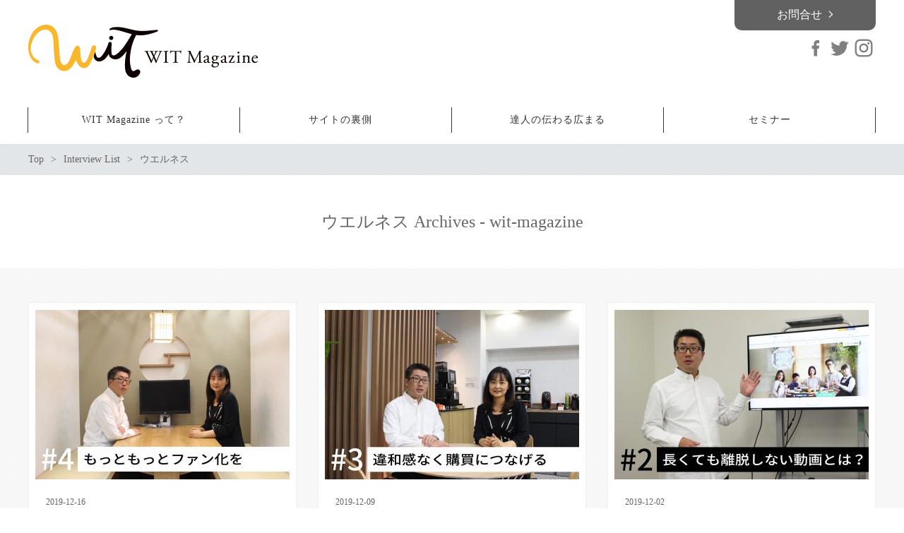

--- FILE ---
content_type: text/html; charset=UTF-8
request_url: https://wit-magazine.com/tag/%E3%82%A6%E3%82%A8%E3%83%AB%E3%83%8D%E3%82%B9/
body_size: 19674
content:
  


<!DOCTYPE html>
<html lang="ja" prefix="og: http://ogp.me/ns# fb: http://ogp.me/ns/fb# article: http://ogp.me/ns/article#">
<head>

	<meta http-equiv="X-UA-Compatible" content="IE=edge,chrome=1">
<meta charset="UTF-8">
<meta name="viewport" content="width=device-width">
<title>ウエルネス Archives - wit-magazinewit-magazine</title>
<!--[if lt IE 9]>
<script src="https://wit-magazine.com/wp-content/themes/new-standard-2/js/html5shiv.js"></script>
<![endif]-->

		
	<!-- Global site tag (gtag.js) - Google Analytics -->
<script async src="https://www.googletagmanager.com/gtag/js?id=UA-148328771-1"></script>
<script>
    window.dataLayer = window.dataLayer || [];
    function gtag() {
        dataLayer.push(arguments);
    }
    gtag('js', new Date());

    gtag('config', 'UA-148328771-1', { 'anonymize_ip': false } );
</script>
<meta name='robots' content='max-image-preview:large' />

<!-- This site is optimized with the Yoast SEO plugin v12.1 - https://yoast.com/wordpress/plugins/seo/ -->
<link rel="canonical" href="https://wit-magazine.com/tag/%e3%82%a6%e3%82%a8%e3%83%ab%e3%83%8d%e3%82%b9/" />
<meta property="og:locale" content="ja_JP" />
<meta property="og:type" content="object" />
<meta property="og:title" content="ウエルネス Archives - wit-magazine" />
<meta property="og:url" content="https://wit-magazine.com/tag/%e3%82%a6%e3%82%a8%e3%83%ab%e3%83%8d%e3%82%b9/" />
<meta property="og:site_name" content="wit-magazine" />
<meta property="fb:app_id" content="295063233856382" />
<meta name="twitter:card" content="summary_large_image" />
<meta name="twitter:title" content="ウエルネス Archives - wit-magazine" />
<script type='application/ld+json' class='yoast-schema-graph yoast-schema-graph--main'>{"@context":"https://schema.org","@graph":[{"@type":"WebSite","@id":"https://wit-magazine.com/#website","url":"https://wit-magazine.com/","name":"wit-magazine","potentialAction":{"@type":"SearchAction","target":"https://wit-magazine.com/?s={search_term_string}","query-input":"required name=search_term_string"}},{"@type":"CollectionPage","@id":"https://wit-magazine.com/tag/%e3%82%a6%e3%82%a8%e3%83%ab%e3%83%8d%e3%82%b9/#webpage","url":"https://wit-magazine.com/tag/%e3%82%a6%e3%82%a8%e3%83%ab%e3%83%8d%e3%82%b9/","inLanguage":"en-US","name":"\u30a6\u30a8\u30eb\u30cd\u30b9 Archives - wit-magazine","isPartOf":{"@id":"https://wit-magazine.com/#website"}}]}</script>
<!-- / Yoast SEO plugin. -->

<link rel='dns-prefetch' href='//fonts.googleapis.com' />
<link rel="alternate" type="application/rss+xml" title="wit-magazine &raquo; ウエルネス Tag Feed" href="https://wit-magazine.com/tag/%e3%82%a6%e3%82%a8%e3%83%ab%e3%83%8d%e3%82%b9/feed/" />
<script type="text/javascript">
/* <![CDATA[ */
window._wpemojiSettings = {"baseUrl":"https:\/\/s.w.org\/images\/core\/emoji\/15.0.3\/72x72\/","ext":".png","svgUrl":"https:\/\/s.w.org\/images\/core\/emoji\/15.0.3\/svg\/","svgExt":".svg","source":{"concatemoji":"https:\/\/wit-magazine.com\/wp-includes\/js\/wp-emoji-release.min.js?ver=6.5.7"}};
/*! This file is auto-generated */
!function(i,n){var o,s,e;function c(e){try{var t={supportTests:e,timestamp:(new Date).valueOf()};sessionStorage.setItem(o,JSON.stringify(t))}catch(e){}}function p(e,t,n){e.clearRect(0,0,e.canvas.width,e.canvas.height),e.fillText(t,0,0);var t=new Uint32Array(e.getImageData(0,0,e.canvas.width,e.canvas.height).data),r=(e.clearRect(0,0,e.canvas.width,e.canvas.height),e.fillText(n,0,0),new Uint32Array(e.getImageData(0,0,e.canvas.width,e.canvas.height).data));return t.every(function(e,t){return e===r[t]})}function u(e,t,n){switch(t){case"flag":return n(e,"\ud83c\udff3\ufe0f\u200d\u26a7\ufe0f","\ud83c\udff3\ufe0f\u200b\u26a7\ufe0f")?!1:!n(e,"\ud83c\uddfa\ud83c\uddf3","\ud83c\uddfa\u200b\ud83c\uddf3")&&!n(e,"\ud83c\udff4\udb40\udc67\udb40\udc62\udb40\udc65\udb40\udc6e\udb40\udc67\udb40\udc7f","\ud83c\udff4\u200b\udb40\udc67\u200b\udb40\udc62\u200b\udb40\udc65\u200b\udb40\udc6e\u200b\udb40\udc67\u200b\udb40\udc7f");case"emoji":return!n(e,"\ud83d\udc26\u200d\u2b1b","\ud83d\udc26\u200b\u2b1b")}return!1}function f(e,t,n){var r="undefined"!=typeof WorkerGlobalScope&&self instanceof WorkerGlobalScope?new OffscreenCanvas(300,150):i.createElement("canvas"),a=r.getContext("2d",{willReadFrequently:!0}),o=(a.textBaseline="top",a.font="600 32px Arial",{});return e.forEach(function(e){o[e]=t(a,e,n)}),o}function t(e){var t=i.createElement("script");t.src=e,t.defer=!0,i.head.appendChild(t)}"undefined"!=typeof Promise&&(o="wpEmojiSettingsSupports",s=["flag","emoji"],n.supports={everything:!0,everythingExceptFlag:!0},e=new Promise(function(e){i.addEventListener("DOMContentLoaded",e,{once:!0})}),new Promise(function(t){var n=function(){try{var e=JSON.parse(sessionStorage.getItem(o));if("object"==typeof e&&"number"==typeof e.timestamp&&(new Date).valueOf()<e.timestamp+604800&&"object"==typeof e.supportTests)return e.supportTests}catch(e){}return null}();if(!n){if("undefined"!=typeof Worker&&"undefined"!=typeof OffscreenCanvas&&"undefined"!=typeof URL&&URL.createObjectURL&&"undefined"!=typeof Blob)try{var e="postMessage("+f.toString()+"("+[JSON.stringify(s),u.toString(),p.toString()].join(",")+"));",r=new Blob([e],{type:"text/javascript"}),a=new Worker(URL.createObjectURL(r),{name:"wpTestEmojiSupports"});return void(a.onmessage=function(e){c(n=e.data),a.terminate(),t(n)})}catch(e){}c(n=f(s,u,p))}t(n)}).then(function(e){for(var t in e)n.supports[t]=e[t],n.supports.everything=n.supports.everything&&n.supports[t],"flag"!==t&&(n.supports.everythingExceptFlag=n.supports.everythingExceptFlag&&n.supports[t]);n.supports.everythingExceptFlag=n.supports.everythingExceptFlag&&!n.supports.flag,n.DOMReady=!1,n.readyCallback=function(){n.DOMReady=!0}}).then(function(){return e}).then(function(){var e;n.supports.everything||(n.readyCallback(),(e=n.source||{}).concatemoji?t(e.concatemoji):e.wpemoji&&e.twemoji&&(t(e.twemoji),t(e.wpemoji)))}))}((window,document),window._wpemojiSettings);
/* ]]> */
</script>
<style id='wp-emoji-styles-inline-css' type='text/css'>

	img.wp-smiley, img.emoji {
		display: inline !important;
		border: none !important;
		box-shadow: none !important;
		height: 1em !important;
		width: 1em !important;
		margin: 0 0.07em !important;
		vertical-align: -0.1em !important;
		background: none !important;
		padding: 0 !important;
	}
</style>
<link rel='stylesheet' id='wp-block-library-css' href='https://wit-magazine.com/wp-includes/css/dist/block-library/style.min.css?ver=6.5.7' type='text/css' media='all' />
<style id='classic-theme-styles-inline-css' type='text/css'>
/*! This file is auto-generated */
.wp-block-button__link{color:#fff;background-color:#32373c;border-radius:9999px;box-shadow:none;text-decoration:none;padding:calc(.667em + 2px) calc(1.333em + 2px);font-size:1.125em}.wp-block-file__button{background:#32373c;color:#fff;text-decoration:none}
</style>
<style id='global-styles-inline-css' type='text/css'>
body{--wp--preset--color--black: #000000;--wp--preset--color--cyan-bluish-gray: #abb8c3;--wp--preset--color--white: #ffffff;--wp--preset--color--pale-pink: #f78da7;--wp--preset--color--vivid-red: #cf2e2e;--wp--preset--color--luminous-vivid-orange: #ff6900;--wp--preset--color--luminous-vivid-amber: #fcb900;--wp--preset--color--light-green-cyan: #7bdcb5;--wp--preset--color--vivid-green-cyan: #00d084;--wp--preset--color--pale-cyan-blue: #8ed1fc;--wp--preset--color--vivid-cyan-blue: #0693e3;--wp--preset--color--vivid-purple: #9b51e0;--wp--preset--gradient--vivid-cyan-blue-to-vivid-purple: linear-gradient(135deg,rgba(6,147,227,1) 0%,rgb(155,81,224) 100%);--wp--preset--gradient--light-green-cyan-to-vivid-green-cyan: linear-gradient(135deg,rgb(122,220,180) 0%,rgb(0,208,130) 100%);--wp--preset--gradient--luminous-vivid-amber-to-luminous-vivid-orange: linear-gradient(135deg,rgba(252,185,0,1) 0%,rgba(255,105,0,1) 100%);--wp--preset--gradient--luminous-vivid-orange-to-vivid-red: linear-gradient(135deg,rgba(255,105,0,1) 0%,rgb(207,46,46) 100%);--wp--preset--gradient--very-light-gray-to-cyan-bluish-gray: linear-gradient(135deg,rgb(238,238,238) 0%,rgb(169,184,195) 100%);--wp--preset--gradient--cool-to-warm-spectrum: linear-gradient(135deg,rgb(74,234,220) 0%,rgb(151,120,209) 20%,rgb(207,42,186) 40%,rgb(238,44,130) 60%,rgb(251,105,98) 80%,rgb(254,248,76) 100%);--wp--preset--gradient--blush-light-purple: linear-gradient(135deg,rgb(255,206,236) 0%,rgb(152,150,240) 100%);--wp--preset--gradient--blush-bordeaux: linear-gradient(135deg,rgb(254,205,165) 0%,rgb(254,45,45) 50%,rgb(107,0,62) 100%);--wp--preset--gradient--luminous-dusk: linear-gradient(135deg,rgb(255,203,112) 0%,rgb(199,81,192) 50%,rgb(65,88,208) 100%);--wp--preset--gradient--pale-ocean: linear-gradient(135deg,rgb(255,245,203) 0%,rgb(182,227,212) 50%,rgb(51,167,181) 100%);--wp--preset--gradient--electric-grass: linear-gradient(135deg,rgb(202,248,128) 0%,rgb(113,206,126) 100%);--wp--preset--gradient--midnight: linear-gradient(135deg,rgb(2,3,129) 0%,rgb(40,116,252) 100%);--wp--preset--font-size--small: 13px;--wp--preset--font-size--medium: 20px;--wp--preset--font-size--large: 36px;--wp--preset--font-size--x-large: 42px;--wp--preset--spacing--20: 0.44rem;--wp--preset--spacing--30: 0.67rem;--wp--preset--spacing--40: 1rem;--wp--preset--spacing--50: 1.5rem;--wp--preset--spacing--60: 2.25rem;--wp--preset--spacing--70: 3.38rem;--wp--preset--spacing--80: 5.06rem;--wp--preset--shadow--natural: 6px 6px 9px rgba(0, 0, 0, 0.2);--wp--preset--shadow--deep: 12px 12px 50px rgba(0, 0, 0, 0.4);--wp--preset--shadow--sharp: 6px 6px 0px rgba(0, 0, 0, 0.2);--wp--preset--shadow--outlined: 6px 6px 0px -3px rgba(255, 255, 255, 1), 6px 6px rgba(0, 0, 0, 1);--wp--preset--shadow--crisp: 6px 6px 0px rgba(0, 0, 0, 1);}:where(.is-layout-flex){gap: 0.5em;}:where(.is-layout-grid){gap: 0.5em;}body .is-layout-flex{display: flex;}body .is-layout-flex{flex-wrap: wrap;align-items: center;}body .is-layout-flex > *{margin: 0;}body .is-layout-grid{display: grid;}body .is-layout-grid > *{margin: 0;}:where(.wp-block-columns.is-layout-flex){gap: 2em;}:where(.wp-block-columns.is-layout-grid){gap: 2em;}:where(.wp-block-post-template.is-layout-flex){gap: 1.25em;}:where(.wp-block-post-template.is-layout-grid){gap: 1.25em;}.has-black-color{color: var(--wp--preset--color--black) !important;}.has-cyan-bluish-gray-color{color: var(--wp--preset--color--cyan-bluish-gray) !important;}.has-white-color{color: var(--wp--preset--color--white) !important;}.has-pale-pink-color{color: var(--wp--preset--color--pale-pink) !important;}.has-vivid-red-color{color: var(--wp--preset--color--vivid-red) !important;}.has-luminous-vivid-orange-color{color: var(--wp--preset--color--luminous-vivid-orange) !important;}.has-luminous-vivid-amber-color{color: var(--wp--preset--color--luminous-vivid-amber) !important;}.has-light-green-cyan-color{color: var(--wp--preset--color--light-green-cyan) !important;}.has-vivid-green-cyan-color{color: var(--wp--preset--color--vivid-green-cyan) !important;}.has-pale-cyan-blue-color{color: var(--wp--preset--color--pale-cyan-blue) !important;}.has-vivid-cyan-blue-color{color: var(--wp--preset--color--vivid-cyan-blue) !important;}.has-vivid-purple-color{color: var(--wp--preset--color--vivid-purple) !important;}.has-black-background-color{background-color: var(--wp--preset--color--black) !important;}.has-cyan-bluish-gray-background-color{background-color: var(--wp--preset--color--cyan-bluish-gray) !important;}.has-white-background-color{background-color: var(--wp--preset--color--white) !important;}.has-pale-pink-background-color{background-color: var(--wp--preset--color--pale-pink) !important;}.has-vivid-red-background-color{background-color: var(--wp--preset--color--vivid-red) !important;}.has-luminous-vivid-orange-background-color{background-color: var(--wp--preset--color--luminous-vivid-orange) !important;}.has-luminous-vivid-amber-background-color{background-color: var(--wp--preset--color--luminous-vivid-amber) !important;}.has-light-green-cyan-background-color{background-color: var(--wp--preset--color--light-green-cyan) !important;}.has-vivid-green-cyan-background-color{background-color: var(--wp--preset--color--vivid-green-cyan) !important;}.has-pale-cyan-blue-background-color{background-color: var(--wp--preset--color--pale-cyan-blue) !important;}.has-vivid-cyan-blue-background-color{background-color: var(--wp--preset--color--vivid-cyan-blue) !important;}.has-vivid-purple-background-color{background-color: var(--wp--preset--color--vivid-purple) !important;}.has-black-border-color{border-color: var(--wp--preset--color--black) !important;}.has-cyan-bluish-gray-border-color{border-color: var(--wp--preset--color--cyan-bluish-gray) !important;}.has-white-border-color{border-color: var(--wp--preset--color--white) !important;}.has-pale-pink-border-color{border-color: var(--wp--preset--color--pale-pink) !important;}.has-vivid-red-border-color{border-color: var(--wp--preset--color--vivid-red) !important;}.has-luminous-vivid-orange-border-color{border-color: var(--wp--preset--color--luminous-vivid-orange) !important;}.has-luminous-vivid-amber-border-color{border-color: var(--wp--preset--color--luminous-vivid-amber) !important;}.has-light-green-cyan-border-color{border-color: var(--wp--preset--color--light-green-cyan) !important;}.has-vivid-green-cyan-border-color{border-color: var(--wp--preset--color--vivid-green-cyan) !important;}.has-pale-cyan-blue-border-color{border-color: var(--wp--preset--color--pale-cyan-blue) !important;}.has-vivid-cyan-blue-border-color{border-color: var(--wp--preset--color--vivid-cyan-blue) !important;}.has-vivid-purple-border-color{border-color: var(--wp--preset--color--vivid-purple) !important;}.has-vivid-cyan-blue-to-vivid-purple-gradient-background{background: var(--wp--preset--gradient--vivid-cyan-blue-to-vivid-purple) !important;}.has-light-green-cyan-to-vivid-green-cyan-gradient-background{background: var(--wp--preset--gradient--light-green-cyan-to-vivid-green-cyan) !important;}.has-luminous-vivid-amber-to-luminous-vivid-orange-gradient-background{background: var(--wp--preset--gradient--luminous-vivid-amber-to-luminous-vivid-orange) !important;}.has-luminous-vivid-orange-to-vivid-red-gradient-background{background: var(--wp--preset--gradient--luminous-vivid-orange-to-vivid-red) !important;}.has-very-light-gray-to-cyan-bluish-gray-gradient-background{background: var(--wp--preset--gradient--very-light-gray-to-cyan-bluish-gray) !important;}.has-cool-to-warm-spectrum-gradient-background{background: var(--wp--preset--gradient--cool-to-warm-spectrum) !important;}.has-blush-light-purple-gradient-background{background: var(--wp--preset--gradient--blush-light-purple) !important;}.has-blush-bordeaux-gradient-background{background: var(--wp--preset--gradient--blush-bordeaux) !important;}.has-luminous-dusk-gradient-background{background: var(--wp--preset--gradient--luminous-dusk) !important;}.has-pale-ocean-gradient-background{background: var(--wp--preset--gradient--pale-ocean) !important;}.has-electric-grass-gradient-background{background: var(--wp--preset--gradient--electric-grass) !important;}.has-midnight-gradient-background{background: var(--wp--preset--gradient--midnight) !important;}.has-small-font-size{font-size: var(--wp--preset--font-size--small) !important;}.has-medium-font-size{font-size: var(--wp--preset--font-size--medium) !important;}.has-large-font-size{font-size: var(--wp--preset--font-size--large) !important;}.has-x-large-font-size{font-size: var(--wp--preset--font-size--x-large) !important;}
.wp-block-navigation a:where(:not(.wp-element-button)){color: inherit;}
:where(.wp-block-post-template.is-layout-flex){gap: 1.25em;}:where(.wp-block-post-template.is-layout-grid){gap: 1.25em;}
:where(.wp-block-columns.is-layout-flex){gap: 2em;}:where(.wp-block-columns.is-layout-grid){gap: 2em;}
.wp-block-pullquote{font-size: 1.5em;line-height: 1.6;}
</style>
<link rel='stylesheet' id='contact-form-7-css' href='https://wit-magazine.com/wp-content/plugins/contact-form-7/includes/css/styles.css?ver=5.1.4' type='text/css' media='all' />
<link rel='stylesheet' id='google-fonts-css' href='https://fonts.googleapis.com/css?family=Lato%3A400%2C500%2C600%2C700&#038;ver=2.2.1' type='text/css' media='all' />
<link rel='stylesheet' id='wordpress-popular-posts-css-css' href='https://wit-magazine.com/wp-content/plugins/wordpress-popular-posts/public/css/wpp.css?ver=4.2.2' type='text/css' media='all' />
<link rel='stylesheet' id='pafe-before-after-image-comparison-slider-css' href='https://wit-magazine.com/wp-content/plugins/piotnet-addons-for-elementor/assets/css/minify/pafe-before-after-image-comparison-slider.min.css?ver=2.0.0' type='text/css' media='all' />
<link rel='stylesheet' id='ns-common-css' href='https://wit-magazine.com/wp-content/themes/new-standard-2/css/ns-common.css?ver=2.4.6' type='text/css' media='all' />
<link rel='stylesheet' id='blocks-theme-css' href='https://wit-magazine.com/wp-content/themes/new-standard-2/css/blocks-theme.css?ver=2.4.6' type='text/css' media='all' />
<link rel='stylesheet' id='bxslider-css' href='https://wit-magazine.com/wp-content/themes/new-standard-2/css/jquery.bxslider.css?ver=4.2.5f-1' type='text/css' media='all' />
<script type="text/javascript" src="https://wit-magazine.com/wp-includes/js/jquery/jquery.min.js?ver=3.7.1" id="jquery-core-js"></script>
<script type="text/javascript" src="https://wit-magazine.com/wp-includes/js/jquery/jquery-migrate.min.js?ver=3.4.1" id="jquery-migrate-js"></script>
<script type="text/javascript" id="wpp-js-js-extra">
/* <![CDATA[ */
var wpp_params = {"sampling_active":"0","sampling_rate":"100","ajax_url":"https:\/\/wit-magazine.com\/wp-json\/wordpress-popular-posts\/v1\/popular-posts\/","ID":"","token":"fe1d7083ab","debug":""};
/* ]]> */
</script>
<script type="text/javascript" src="https://wit-magazine.com/wp-content/plugins/wordpress-popular-posts/public/js/wpp-4.2.0.min.js?ver=4.2.2" id="wpp-js-js"></script>
<script type="text/javascript" id="ga_events_main_script-js-extra">
/* <![CDATA[ */
var ga_options = {"link_clicks_delay":"120","gtm":"0","anonymizeip":"0","advanced":"0","snippet_type":"gst","tracking_id":"UA-148328771-1","gtm_id":"","domain":"","scroll_elements":[],"click_elements":[{"name":"title_logo_sp","type":"id","category":"\u30ed\u30b4","action":"click","label":"\u30bf\u30a4\u30c8\u30eb\u30ed\u30b4SP","value":"","bounce":"true"},{"name":"title_logo_pc","type":"id","category":"\u30ed\u30b4","action":"click","label":"\u30bf\u30a4\u30c8\u30eb\u30ed\u30b4PC","value":"","bounce":"true"}]};
/* ]]> */
</script>
<script type="text/javascript" src="https://wit-magazine.com/wp-content/plugins/wp-google-analytics-events/js/main.js?ver=1.0" id="ga_events_main_script-js"></script>
<script type="text/javascript" src="https://wit-magazine.com/wp-content/plugins/piotnet-addons-for-elementor/assets/js/minify/pafe-image-carousel-multiple-custom-urls.min.js?ver=1.0.0" id="pafe-image-carousel-multiple-custom-urls-js"></script>
<script type="text/javascript" src="https://wit-magazine.com/wp-content/plugins/piotnet-addons-for-elementor/assets/js/minify/pafe-before-after-image-comparison-slider.min.js?ver=1.0.0" id="pafe-before-after-image-comparison-slider-scripts-js"></script>
<script type="text/javascript" src="https://wit-magazine.com/wp-content/themes/new-standard-2/js/jquery.bxslider.js?ver=4.2.14-fix-1" id="bxslider-js"></script>
<script type="text/javascript" src="https://wit-magazine.com/wp-content/themes/new-standard-2/js/ofi.min.js?ver=3.2.3" id="objectFitImages-js"></script>
<script type="text/javascript" src="https://wit-magazine.com/wp-content/themes/new-standard-2/js/theia-sticky-sidebar.js?ver=4.2.5" id="theia-sticky-sidebar-js"></script>
<script type="text/javascript" id="site-js-extra">
/* <![CDATA[ */
var NSTheme = {"bxslider":{"auto":true,"pause":2000,"touchEnabled":true}};
/* ]]> */
</script>
<script type="text/javascript" src="https://wit-magazine.com/wp-content/themes/new-standard-2/js/site.js?ver=2.4.6" id="site-js"></script>
<link rel="https://api.w.org/" href="https://wit-magazine.com/wp-json/" /><link rel="alternate" type="application/json" href="https://wit-magazine.com/wp-json/wp/v2/tags/59" /><link rel="EditURI" type="application/rsd+xml" title="RSD" href="https://wit-magazine.com/xmlrpc.php?rsd" />
<meta name="generator" content="WordPress 6.5.7" />
<style id="mystickymenu" type="text/css">#mysticky-nav { width:100%; position: static; }#mysticky-nav.wrapfixed { position:fixed; left: 0px; margin-top:0px;  z-index: 99990; -webkit-transition: 0.3s; -moz-transition: 0.3s; -o-transition: 0.3s; transition: 0.3s; -ms-filter:"progid:DXImageTransform.Microsoft.Alpha(Opacity=100)"; filter: alpha(opacity=100); opacity:1; background-color: #ffffff;}#mysticky-nav .myfixed { margin:0 auto; float:none; border:0px; background:none; max-width:100%; }</style><style>

	#header, .mainmenu-pc-short > .menu-item > ul {
	background-color: #ffffff;
}
	
.header-menu-color, .header-menu-color .sub-menu, .header-menu-color .children {
	background-color: #ffffff;
}

.header-menu-text-color {
	color: #333333;
}

.header-menu-text-color .mainmenu-pc-short a:hover, .header-menu-text-color .mainmenu-pc-short a:active {
	color: inherit;
	opacity: 0.8;
}

.header-menu-text-color .mainmenu-pc-short > .menu-item-has-children a:hover, .header-menu-text-color .mainmenu-pc-short > .menu-item-has-children a:active {
	opacity: 1;
}

.mainmenu-pc-full > li:first-child:before, .mainmenu-pc-full > li:after, .mainmenu-pc-full .sub-menu > li + li:before, .mainmenu-pc-full .children > li + li:before {
	background-color: #333333;
}

.mainmenu-sp > li, .mainmenu-pc-full .sub-menu, .mainmenu-pc-full .children, .mainmenu-sp .sub-menu, .mainmenu-sp .children {
	border-color: #333333;
}

#content {
	background-color: #f4f4f4;
}

.label-color {
	color: #ffffff;
	background-color: #d1ae6e;
}

.title-color, .comment-content h1, .comment-content h2, .comment-content h3 {
	color: #78cde2;
}

	.post-content h1, .post-content h2, .post-content h3 {
		padding-left: 14px;
		border-left-width: 2px;
		border-left-style: solid;
	}
	
	.post-content h1, .post-content h2 {
		border-left-color: #78cde2;
	}
	
	.post-content h3 {
		border-left-color: #999999;
	}

.button-color, .button-color:hover, .button-color:active,
.post-content .button-color, .post-content .button-color:hover, .post-content .button-color:active,
.text-white .button-color, .text-white .button-color:hover, .text-white .button-color:active,
.text-gray .button-color, .text-gray .button-color:hover, .text-gray .button-color:active {
	color: #ffffff;
	background-color: #616161;
}

.ns-button-color, .ns-button-color:hover, .ns-button-color:active,
.ns-button-color-large, .ns-button-color-large:hover, .ns-button-color-large:active,
.ns-button-color-medium, .ns-button-color-medium:hover, .ns-button-color-medium:active,
.ns-button-color-small, .ns-button-color-small:hover, .ns-button-color-small:active {
	background-color: #616161;
}

a.ns-button-color, a.ns-button-color:hover, a.ns-button-color:active,
a.ns-button-color-large, a.ns-button-color-large:hover, a.ns-button-color-large:active,
a.ns-button-color-medium, a.ns-button-color-medium:hover, a.ns-button-color-medium:active,
a.ns-button-color-small, a.ns-button-color-small:hover, a.ns-button-color-small:active {
	color: #ffffff;
}

#footer {
	background-color: #3b3b3b;
}

body, .footer-widgets .widget {
	color : #666666;
}

.post-content-main, .comment-content {
	font-size: 16px;
}

.post-content-main p, .post-content-main div, .post-content-main ul, .post-content-main dl, .post-content-main ol, .post-content-main blockquote, .post-content-main table, .post-content-main pre, .post-content-main figure, .comment-content p, .comment-content div, .comment-content ul, .comment-content dl, .comment-content ol, .comment-content blockquote, .comment-content table, .comment-content pre, .comment-content figure {
	margin-top: 24px;
	margin-bottom: 24px;
}

.post-content h1, .post-content h2, .post-content h3, .post-content h4, .post-content h5, .post-content h6, .comment-content h1, .comment-content h2, .comment-content h3, .comment-content h4, .comment-content h5, .comment-content h6 {
	margin-top: 48px;
	margin-bottom: 24px;
}


</style>
<meta property="og:title" content="ウエルネス Archives - wit-magazinewit-magazine">
<meta property="og:type" content="article">
<meta property="og:site_name"  content="wit-magazine">
<meta property="og:image" content="https://wit-magazine.com/wp-content/uploads/2019/09/MV.jpg">
<meta name="twitter:card" content="summary_large_image">
<meta name="twitter:site" content="@MagazineWit">
<link rel="icon" href="https://wit-magazine.com/wp-content/uploads/2019/11/favicon.ico" sizes="32x32" />
<link rel="icon" href="https://wit-magazine.com/wp-content/uploads/2019/11/favicon.ico" sizes="192x192" />
<link rel="apple-touch-icon" href="https://wit-magazine.com/wp-content/uploads/2019/11/favicon.ico" />
<meta name="msapplication-TileImage" content="https://wit-magazine.com/wp-content/uploads/2019/11/favicon.ico" />
		<style type="text/css" id="wp-custom-css">
			p,ul,li,h1,h2,h3,h4,h5,h6{
	font-family: Meiryo !important;
}
.slider_text{
	display: none;
}
 .top_txt{
		position: absolute;
    top: 44%;
    font-size: 36px;
    color: #fff;
    width: 100%;
    text-align: center;
	  letter-spacing: 2px;
} 
.firstview-overleft .header-branding .title{
  padding-top: 35px;
}
.header-branding .title{
	height: 60px;
}
.cat_txt{
	font-size: 16px;
	width: 980px;
    margin: 0 auto;
    text-align: center;
    padding-top: 24px;
}
.logo_txt{
	font-size: 20px;
	font-weight:bold;
  padding-left: 5px;
  letter-spacing: 0px;
}
.header-col-right{
	min-height:0;
}
.post-summary .item .detail{
	height: auto;
}
.button-color{
	border-radius:0 0 10px 10px;
}
.question_box .elementor-widget-container,.answer_box .elementor-widget-container{
	position: relative;
}
.question_box .elementor-widget-container:before{
	  position: absolute;
    content: '';
    border: 10px solid transparent;
    border-left: 20px solid #707070;
    top: 18px;
    right: -30px;
}
.question_box .elementor-widget-container:after{
	  position: absolute;
    content: '';
    border: 10px solid transparent;
    border-left: 20px solid #fff;
    top: 18px;
    right: -29px;
} 
.answer_box .elementor-widget-container:before{
	  position: absolute;
    content: '';
    border: 10px solid transparent;
    border-right: 20px solid #707070;
    top: 15px;
    left: -30px;
}
.answer_box .elementor-widget-container:after{
	  position: absolute;
    content: '';
    border: 10px solid transparent;
    border-right: 20px solid #fff;
    top: 15px;
    left: -29px;
} 
.post-content div:first-child {
    margin-top: 6px;
}
#mysticky-nav.wrapfixed{
	transition: none;
    opacity: 1;
    background: #fff !important;
    box-shadow: 1px 1px 1px #bbbbbb;
}
#wrap .front_intro{
	margin: 24px 0 20px 0;
}
#wrap .front_intro .intro_txt{
	 width: 1230px;
   margin: 0 auto;
   background-color: #ffffff;
	border: 1px solid #ecf0f1;
	border-radius: 8px;
	padding: 50px 0 50px 60px;
} 
#wrap .front_intro .intro_txt p{
	margin: 30px;
}
.elementor-widget-text-editor p .question{
	color:#852208;
	font-weight: normal;
}
.elementor-widget-text-editor p .answer{
	color: #E88503;
	font-weight: normal;
}
#comments, .sns.sns-footer, .single-pagenav, .single-buttonrow, .single-related{
	display: none;
}
.label-color{
	 background-color: #FF9913 !important;
}
.single-article .header .title{
	font-weight:bold;
}
.tip-list .date{
	background-color: #ffffff;
}
.single-article .eyecatch{
	margin-bottom: 0;
}
#header .goto-content-link{
	position: fixed;
	z-index: 999;
	left: 50%;
	margin-left: -600px;
	height:0;
}
.post_detail{
	line-height: 1;
}
.tip.tip-link.label-color{
	display:none;
}
.tip-list .tag .tip {
    background-color: #FF9913;
}
.tip-link {
	color: #ffffff;
}
.message{
	font-size: 14px;
}
.inquiry_star{
	 color: #ff9913;
}
.single-article .eyecatch{
	display: none;
} 
.elementor-widget-wrap .elementor-element-efab400 .elementor-widget-container .elementor-image img{
		padding-top: 7px !important;
	}
.elementor-widget-wrap .elementor-element-9f78646 .elementor-widget-container .elementor-image img{
		margin-top: -50px;
	}
.elementor-widget-wrap .elementor-element-867abf4 .elementor-widget-container .elementor-image img{
		margin-top: -50px;
	}
.elementor-widget-wrap .elementor-element-24db622  .elementor-widget-container .elementor-image img{
		margin-top: -50px;
	}
.elementor-widget-wrap .elementor-element-d9c35dd .elementor-widget-container .elementor-image img{
		margin-top: -50px;
	}
.elementor-widget-wrap .elementor-element-ac5b36c .elementor-widget-container .elementor-image img{
		margin-top: -50px;
	}
	.message02{
		margin-top: -8px !important;
	}
.message03{
	margin-top: -11px !important;
}
.profile_list{
		padding-top: 22px;
	}
/* category2 */
.category2{
	margin-top: -40px;
}
.category02{
	margin-top: -10px;
}
.spread_ttl{
	font-size: 20px;
  font-weight: bold;
  color: #852208;
}
.spread_ttl02{
	font-size: 15px;
  font-weight: bold;
  color: #852208;
}
.caption .ttl{
	font-size: 16px !important;
	font-weight: bold;
	top: 40px;
}
.news-flash{
	font-size: 12px;
	font-weight: bold;
  color: #852208;
	margin-left: 160px;
}
 .current p{
	  height: 21px;
    overflow: hidden;
}
.rpwe-title{
	height: 21px;
  overflow: hidden;
}
.wpp-list .wpp-post-title span{
	font-size: 11px;
	font-weight: bold;
  color: #852208;
	height: 21px;
  overflow: hidden;
} 
.rpwe-ul .rpwe-li span{
	font-size: 11px;
	font-weight: bold;
  color: #852208;
}
.profile_border{
	  border-style: solid;
    border-width: 0px 1px 0px 0px;
    border-color: #b56f05;
    border-radius: 0px 1px 0px 0px;
}
#media_image-2{
 		background: none;
    border: none;
    padding: 0;
}
#media_image-2:hover{
	opacity: 0.7;
}

#media_image-4{
 		background: none;
    border: none;
    padding: 0;
}
#media_image-4:hover{
	opacity: 0.7;
}

#media_image-6{
 		background: none;
    border: none;
    padding: 0;
}
#media_image-6:hover{
	opacity: 0.7;
}

.add_banner{
	text-align: center; 
	margin: 0;
	padding: 10px 0 20px 0;
}

.add_banner img{
	width: 400px;
}

.add_section{
	margin-bottom: 30px !important;
}

.add_section_edit{
	margin-bottom: 30px !important;
}

.elementor-section-wrap .elementor-element-a7ff1b4,
.elementor-section-wrap .elementor-element-6575c9f{
	display: none !important;
}

.txt_link{
	text-align:center;
}

@media screen and (max-width: 1239px) and (min-width: 569px){
	#header .goto-content-link{
	margin-left: -470px;
}
}
@media (min-width: 768px){
	.elementor-105 .elementor-element.elementor-element-ff21068
	{
    width: 77%;
}
	.elementor-105 .elementor-element.elementor-element-726d6db {
	width: 77%;
}
	.elementor-105 .elementor-element.elementor-element-7131125{
		width: 77%;
	}
 .post-summary .items {
	 display: flex;
   -webkit-flex-wrap: wrap;
       -ms-flex-wrap: wrap;
           flex-wrap: wrap;
}   
.hover-post-summary-rich .post-summary .item{
	background-color: #ffffff;
  height: 100%;
  max-height: 565px;
}
	.add_section{
	width:640px;
	height:160px !important;
	margin: 0 auto;
}
	.add_section_edit{
	width:640px;
	height:160px !important;
	margin: 0 auto;
}
	
	.p_txt{
	font-size:18px;
	color:#000000;
	margin-left: 42px;
	margin-bottom: 0 !important;
	margin-top:-18px !important;
}
.link_txt{
	font-size:18px;
	color:#000000;
	margin-top:0 !important;
	margin-left: 317px !important;
}
.insert_img{
	margin-top: -41px !important;
	margin-right: 40px !important;
	width:200px;
}
	.post-summary .pagination{
		margin-top:90px;
	} 
}
@media screen and (max-width: 568px){
	#wrap .front_intro .intro_txt{
	 width: 100%;
		padding:0;
}
	.cat_txt{
		width: 100%;
		font-size: 14px;
		text-align: center;
		padding: 24px 18px 0 18px;
	}
	.cat_txt br{
		display: none;
	}
	.header-branding .title-sp{
		padding-left:15px;
		padding-top: 20px;
		height: 70px !important;
	}
	.logo_txt{
		font-size: 12px;
    font-weight: bold;
    padding-left: 15px;
    padding-bottom: 6px;
	}
	.header-sp-button{
		margin-top: 12px;
	}
	.excerpt{
		max-height: 78px;
	}
	#content{
		margin-top: 27px;
	}
	#menu-menu-2{
		margin-top: 28px;
	}
	#sidebar{
		display: none;
	}
	.elementor-text-editor p br{
		display: block;
	}
	.top_txt{
		font-size: 20px;
		letter-spacing: 2px;
	}
	.add_left{
		width:70%;
		margin:0 !important;
	}
	.add_right{
		width:30%;
		margin:0 !important;
	}
	.link_txt{
		margin: -12px 0 0 0 !important;
    text-align: right;
	}
	.p_txt{
		margin: 0 !important;
		padding-left:10px !important;
		padding-top: 8px !important;
	}
	.insert_img{
		margin: 0 !important;
		padding-bottom: 20px !important;
	}
}
@media (max-width: 767px){
.elementor-reverse-mobile.profile02 >.elementor-container>.elementor-row>:nth-child(2)  {
    margin:0;
}
	.elementor-section.profile01 >.elementor-container>.elementor-row>:nth-child(1) , .elementor-section.profile01 >.elementor-container>.elementor-row>:nth-child(2) {
    margin:0;
}
.elementor-section.profile_list .elementor-container .elementor-row > div:first-child {
    margin:0 auto;

}
	.elementor-section.profile_list .elementor-container .elementor-row > div:last-child {
    margin:0 auto;

}
.post-content .elementor-section.profile_list div:first-child {
    margin-top: 0;
}
	.elementor-539 .elementor-element.elementor-element-88432f7 > .elementor-widget-container
	{
		border-style: none;
	}

	.profile_border{
		border-style: none;
}
.elementor-text-editor .message br{
		display: block;
	}
	.message03{
		margin-bottom: 30px !important;
		padding: 0 10px;
	}
.elementor-widget-wrap .elementor-element-efab400 .elementor-widget-container .elementor-image img{
		padding-top: 3px !important;
	}
	.elementor-widget-wrap .elementor-element-9f78646 .elementor-widget-container .elementor-image img{
		margin-top: -9px;
	}
	.elementor-widget-wrap .elementor-element-3eb7be8 .elementor-widget-container .elementor-image img{
		margin-top: -9px;
	}
	.elementor-widget-wrap .elementor-element-867abf4 .elementor-widget-container .elementor-image img{
		margin-top: -9px;
	}
	.elementor-widget-wrap .elementor-element-d9c35dd .elementor-widget-container .elementor-image img{
		margin-top: -9px;
	}
	.elementor-widget-wrap .elementor-element-24db622 .elementor-widget-container .elementor-image img{
		margin-top: -9px;
	}
	.post_detail{
	line-height: 2;
	}
	.question_box .elementor-widget-container:after{
		display: none;
	}
		.question_box .elementor-widget-container:before{
		display: none;
	}
/* category2 */
.category2{
	margin-top: -70px;
}
	.guest img{
		margin-top: -20px;
	}
	.interview_sp .elementor-container .elementor-row > div:first-child{
		width: 30%;
	}
	.interview_sp .elementor-container .elementor-row > div:last-child{
		width: 70%;
	}
.answer_box .elementor-widget-container:before {
    position: absolute;
    content: '';
    border: 9px solid transparent;
    border-right: 16px solid #707070;
    top: 15px;
    left: -26px;
}
.answer_box .elementor-widget-container:after {
    position: absolute;
    content: '';
    border: 9px solid transparent;
    border-right: 16px solid #fff;
    top: 15px;
    left: -24px;
}
	.news-flash{
	padding-top: 27px;
	margin-left: 0;
}
.caption .ttl{
	font-size: 11px !important;
	font-weight: bold;
	text-align:center;
	top: 12px;
}	
}
.post-content .elementor-section.profile_list div:first-child {
    margin-top: 0;
}

		</style>
			<!-- Global site tag (gtag.js) - Google Analytics -->
		<script async src="https://www.googletagmanager.com/gtag/js?id=UA-148328771-1"></script>
		<script>
			  window.dataLayer = window.dataLayer || [];
			  function gtag(){dataLayer.push(arguments);}
			  gtag('js', new Date());
			  gtag('config', 'UA-148328771-1');
		</script>
	<style>
		#header .goto-content-link{
			position: fixed;
			z-index: 999;
			left: 50%;
		}
	</style>

	<script src="https://ajax.googleapis.com/ajax/libs/jquery/3.4.1/jquery.min.js"></script>

</head>

<body class="archive tag tag-59 hover-front-custom-rich hover-post-summary-rich elementor-default">
	<div id="fb-root"></div>
<script>(function(d, s, id) {
  var js, fjs = d.getElementsByTagName(s)[0];
  if (d.getElementById(id)) return;
  js = d.createElement(s); js.id = id;
  js.src = "//connect.facebook.net/en_US/sdk.js#xfbml=1&version=v2.4";
  fjs.parentNode.insertBefore(js, fjs);
}(document, 'script', 'facebook-jssdk'));</script>
	
	<div id="wrap">
					<div id="firstview" class="firstview-overleft">
								
								
				<header id="header" class="text-gray">
					<div class="container goto-content-link">
						<div class="header-col-right" style="height: 32px;">
															
<div class="header-banner-item header-banner-reservation">
	<a href="https://wit-magazine.com/contact/"  class="button button-color button-dark">お問合せ</a>
</div><!-- .header-banner-reservation -->													</div>
					</div>
					<div class="container">
													<!-- サイトロゴ -->
							<div class="header-branding">
	<h1 class="title">
		<a href="https://wit-magazine.com" id="title_logo_pc"><img width="325" height="75" src="https://wit-magazine.com/wp-content/uploads/2019/11/witmagazine_logo.png" class="attachment-post-single-eyecatch size-post-single-eyecatch" alt="" decoding="async" srcset="https://wit-magazine.com/wp-content/uploads/2019/11/witmagazine_logo.png 325w, https://wit-magazine.com/wp-content/uploads/2019/11/witmagazine_logo-300x69.png 300w" sizes="(max-width: 325px) 100vw, 325px" /></a>
	</h1>
	<div class="title-sp">
		<a href="https://wit-magazine.com" id="title_logo_sp"><img width="325" height="75" src="https://wit-magazine.com/wp-content/uploads/2019/11/witmagazine_logo.png" class="attachment-post-single-eyecatch size-post-single-eyecatch" alt="" decoding="async" srcset="https://wit-magazine.com/wp-content/uploads/2019/11/witmagazine_logo.png 325w, https://wit-magazine.com/wp-content/uploads/2019/11/witmagazine_logo-300x69.png 300w" sizes="(max-width: 325px) 100vw, 325px" /></a>
	</div>
	<!-- <p class="logo_txt">～伝わる・広まるの秘密を紐解く～</p>  -->
</div><!-- .header-branding -->
													
						<!-- ヘッダーバナー -->
													<div class="header-col-left">
															</div><!-- .header-banner-left -->
							
							<div class="header-col-right">
																	<div class="header-banner-item header-banner-sns header-banner-sns-gray">
	<ul>
					<li><a href="https://www.facebook.com/SpiceworksLtd/" target="_blank" class="facebook">Facebook</a></li>
				
					<li><a href="https://twitter.com/MagazineWit" target="_blank" class="twitter">Twitter</a></li>
				
					<li><a href="https://www.instagram.com/spiceworks_jp/" target="blank" class="instagram">Instagram</a></li>
				
	</ul>
</div><!-- .header-banner-sns -->
															</div><!-- .header-banner-right -->
												
												
												
						<!-- ヘッダースマートフォンメニュー -->
						<div class="header-sp-button header-sp-button-normal">
	</div>
					</div><!-- .container -->
				</header><!-- #header -->
				
									<!-- メインメニュー PC (Full) -->
					<nav id="header-menu" class="header-menu-color header-menu-text-color text-gray">
	<ul id="menu-menu-1" class="mainmenu mainmenu-pc mainmenu-pc-full"><li id="menu-item-1010" class="menu-item menu-item-type-post_type menu-item-object-page menu-item-cols-4 menu-item-1010"><a href="https://wit-magazine.com/witmagazine/"><span>WIT Magazine って？</span></a></li>
<li id="menu-item-503" class="menu-item menu-item-type-taxonomy menu-item-object-category menu-item-cols-4 menu-item-503"><a href="https://wit-magazine.com/category/back_side/"><span>サイトの裏側　</span></a></li>
<li id="menu-item-519" class="menu-item menu-item-type-taxonomy menu-item-object-category menu-item-cols-4 menu-item-519"><a href="https://wit-magazine.com/category/spread-through-the-master/"><span>達人の伝わる広まる</span></a></li>
<li id="menu-item-523" class="menu-item menu-item-type-taxonomy menu-item-object-category menu-item-cols-4 menu-item-523"><a href="https://wit-magazine.com/category/seminar/"><span>セミナー</span></a></li>
</ul></nav><!-- #header-menu -->
								
				<!-- メインメニュー SP -->
				<div id="header-menu-sp" class="header-menu-color text-gray">
	<!-- メニュー -->
	<ul id="menu-menu-2" class="mainmenu mainmenu-sp header-menu-text-color"><li class="menu-item menu-item-type-post_type menu-item-object-page menu-item-1010"><a href="https://wit-magazine.com/witmagazine/"><span>WIT Magazine って？</span></a></li>
<li class="menu-item menu-item-type-taxonomy menu-item-object-category menu-item-503"><a href="https://wit-magazine.com/category/back_side/"><span>サイトの裏側　</span></a></li>
<li class="menu-item menu-item-type-taxonomy menu-item-object-category menu-item-519"><a href="https://wit-magazine.com/category/spread-through-the-master/"><span>達人の伝わる広まる</span></a></li>
<li class="menu-item menu-item-type-taxonomy menu-item-object-category menu-item-523"><a href="https://wit-magazine.com/category/seminar/"><span>セミナー</span></a></li>
</ul>	
	<!-- ヘッダーバナー -->
	<div class="header-banner">
					
<div class="header-banner-item header-banner-reservation">
	<a href="https://wit-magazine.com/contact/"  class="button button-color button-dark">お問合せ</a>
</div><!-- .header-banner-reservation -->				
				
					<div class="header-banner-item header-banner-sns header-banner-sns-gray">
	<ul>
					<li><a href="https://www.facebook.com/SpiceworksLtd/" target="_blank" class="facebook">Facebook</a></li>
				
					<li><a href="https://twitter.com/MagazineWit" target="_blank" class="twitter">Twitter</a></li>
				
					<li><a href="https://www.instagram.com/spiceworks_jp/" target="blank" class="instagram">Instagram</a></li>
				
	</ul>
</div><!-- .header-banner-sns -->
				
			</div><!-- .header-banner -->
</div><!-- #header-menu -->
				
				
			</div>
				
		<div id="content" class="content-bg-image-white">
			
							<!-- パンくずリスト -->
				<div id="breadcrumb">
		<ul itemscope itemtype="http://schema.org/BreadcrumbList">
									<li itemprop="itemListElement" itemscope itemtype="http://schema.org/ListItem">
					<a itemprop="item" href="https://wit-magazine.com"><span itemprop="name">Top</span></a>
				</li>
												<li itemprop="itemListElement" itemscope itemtype="http://schema.org/ListItem">
					<a itemprop="item" href="https://wit-magazine.com/archive/"><span itemprop="name">Interview List</span></a>
				</li>
												<li itemprop="itemListElement" itemscope itemtype="http://schema.org/ListItem">
					<span itemprop="name">ウエルネス</span>
				</li>
						</ul>
</div><!-- #breadcrumb -->
			

	<div class="archive-posts post-summary" >
					<header class="header ">
				<h2 class="title">
					ウエルネス Archives - wit-magazine									</h2>
			</header>
		
		
		<div class="items">
			<ul>
									<li class="item item-post">
	<a href="https://wit-magazine.com/back_side/nestle-04/">
				<div class="eyecatch" style="background-image: url(https://wit-magazine.com/wp-content/uploads/2019/12/04-1-360x240.jpg);">
		</div>
		
		<div class="detail">
			<p class="date"><span>2019-12-16</span></p>
			
			<div class="text">
				<!-- top interview list ttl -->
				<h1 class="spread_ttl02"> ファンを育む“習慣化”の極意 </h1>
				<!-- end of top interview list ttl -->
				<!--  -->
				
				<h3 class="title">第4回　いまよりさらに習慣として訪れてもらい、購買へとつなぐ</h3>
				
				<div class="excerpt">
					<p>ネスレ独自の「ネスカフェ アンバサダー」や「ネスレ ウェルネスアンバサダー」という施策を広めるため、ネスレのオウンドメディア「ネスレアミューズ」には、興味や理解を深める工夫がなされている。ネスレ日本 マーケティング＆コミュニケーションズ本部デジタルマーケティング部 部長の出牛誠さんに、「ネスカフェ アンバサダー」の仕組みや「ネスレアミューズ」とのかかわりを伺った。 デジタルからオフラインへ自然と広めていく 栃尾：ネスレさんでは「ネスカフェ アンバサダー」という様々な企業が参考にしているサービスを展開されています。「ネスレアミューズ」は、どのように関与しているのでしょうか。 出牛：「ネスカフェ アンバサダー」や「ネスレ ウェルネス アンバサダー」についても、「ネスレアミューズ」上でコンテンツや様々な施策を通じて、会員の方にも認知や理解を促進していただけるように活用しています。コンテンツの中で紹介させていただいたり、バナーとして紹介して自然に目に入るようにしていますね。 栃尾：「ネスレアミューズ」から自然に誘導し、その先ではオフラインで製品の認知を広げていくという、スムーズな流れになっているのですね。 顧客の段階に応じたコンテンツを配信していく 栃尾：最後に、今後の展開やビジョンを教えていただけますか 出牛：様々なコンテンツが並行して進んでいる中で、よりビジネスへの貢献が必要だと考えています。一方で、最終的なゴールとしては、企業の存在意義として掲げている「生活の質を高め、さらに健康な未来づくりに貢献します」を目指しています。「ネスレアミューズ」のコミュニケーション活動を通じて人々のクオリティオブライフの向上に貢献していきたい。ですので、会員の方を中心に来訪してくださっている方のさらなるファン化を継続していきたいですね。関係性を深めていく事で、継続した貢献につながれば嬉しく思います。 栃尾：なるほど。ということは、今来てくれている方へのアプローチが大切だということですか。 出牛： そうですね。まずは、今来ていただいている方としっかりとコミュニケーションしていく必要があります。リーチ、エンゲージメント、ファン……とお客様の熱量を高めていく。ウェルネスに貢献する企業として人々に選び続けていただくため、無理な押しつけではなく、定期的、主体的に来ていただけるような魅力を高めていきたい。お客様を「認知」「関心」「会員登録」「継続・習慣化」「製品購入」「ロイヤルカスタマー化」の段階でとらえており、開始当初は「関心」や「会員登録」の部分が大きかった。現在は「習慣化」のところを厚くしていくための施策を強化していきます。「ファン度」を高めていくという方針はスタート時から変わっていませんが、狙う部分が変わっていきます。これまでのラーニングを活かし、さらにファンを醸成し、購買につなげていただきたいと考えています。 オウンドメディアの役割としてはスタート時からの軸は変わらないものの、顧客の段階に対して綿密に戦略を立ててコンテンツを配信している。既に関係性のある現在のファンを大切にしているその姿勢が、ファンの情熱をさらに強く深くしているのだろう。 Facebook-f Twitter 出牛誠ネスレ日本株式会社マーケティング＆コミュニケーションズ本部デジタルマーケティング部 部長1999年入社。営業、マーケティング、営業企画、ネスレ通販等の担当を経て、2012年より、オウンドメディア『ネスレアミューズ』を担当。『ネスレシアター』の立ち上げをはじめ、コンテンツ開発・デジタル施策を手がけている。 栃尾江美ストーリーと描写で想いを届ける「ストーリーエディター」。ライターとして雑誌やWeb、書籍、広告等で執筆。数年前より並行してポッドキャスターも</p>
				</div>
			</div>
			
			<div class="info tip-list">
				<ul class="category">
					<!-- 							<li class="tip label-color">サイトの裏側　</li>
						 -->

												<li class="tip label-color">アンバサダー</li>
													<li class="tip label-color">ウエルネス</li>
													<li class="tip label-color">オウンドメディア</li>
													<li class="tip label-color">コンテンツマーケティング</li>
													<li class="tip label-color">ネスレ</li>
													<li class="tip label-color">ファン化</li>
													<li class="tip label-color">動画</li>
													<li class="tip label-color">習慣化</li>
										</ul>
			</div>
		</div>
	</a>
</li><!-- .item -->
									<li class="item item-post">
	<a href="https://wit-magazine.com/back_side/nestle-03/">
				<div class="eyecatch" style="background-image: url(https://wit-magazine.com/wp-content/uploads/2019/12/03-360x240.jpg);">
		</div>
		
		<div class="detail">
			<p class="date"><span>2019-12-09</span></p>
			
			<div class="text">
				<!-- top interview list ttl -->
				<h1 class="spread_ttl02"> ファンを育む“習慣化”の極意 </h1>
				<!-- end of top interview list ttl -->
				<!--  -->
				
				<h3 class="title">第3回　メディアから購買までをスムーズにつなぐ秘訣</h3>
				
				<div class="excerpt">
					<p>サイト内に動画コンテンツやクイズ、ブランド紹介、ECなどを統合させているハイブリッド発想の「ネスレアミューズ」。回遊させる工夫をあちこちに仕込み、購入へ促すモチベーションリンクへの配慮に注力している。その工夫を、ネスレ日本 マーケティング＆コミュニケーションズ本部デジタルマーケティング部 部長の出牛誠さんに教えてもらった。 見ていないコンテンツのお勧めや、懸賞に応募できるコインの工夫 栃尾：ファン化を大事にしているとのことですが、購買につなげるためにどのような工夫をしていますか？ 出牛：まずは、回遊していただく工夫をいたるところに施しています。例えば、以前説明したとおり、ページ下部に出している行動履歴捕捉型の情報ポップアップ。訪れた方のコンテンツ閲覧行動から最適な情報をお勧めさせていただく設計にしています。嗜好性の近いであろう別のコンテンツをお勧めし、回遊性を高めていただくことにも配慮しています。また、訪問していただくことで貯まっていくネスレコインも工夫のひとつ。ログイン状態で「ネスレアミューズ」上で様々な行動をしていただくと獲得でき、貯まるとプレゼントキャンペーン応募などにご使用いただけます。サイトに来ていただくだけで貯まっていくので、ひとつのモチベーションになってもらいたいなと。ゲームをしたりクイズに答えたり、動画コンテンツを視聴しても貯められます。コインの獲得を通じてコンテンツを消費していただくことより、ネスレやネスレ製品の情報を新たに知っていただく狙いもあります。 動画を見終わったら「今見た商品はこれです」というバナーを 栃尾：そこから購買につなげるためのポイントは、どのようなところですか。 出牛：自然に回遊していただく仕組みにしており、ブランドサイトやECサイトなど、他のものを見てもらうのが自然な流れになっているので、違和感なく購買行動につながる回遊に努めています。「ネスレアミューズ」を立ち上げた当時は、ECサイトとのハイブリッドにしている例は珍しかったようです。 栃尾：動画と連動している工夫などはありますか？ 出牛：見ていただいた方に自然とクリックしてもらえるように「今回のゲストが飲んでいるのはこれで作りました！」「作品で紹介した商品はこちら」といったバナーを配置させていただいています。あるいは、視聴いただく前に「ショートフィルムを見るときにいかがですか」というように。動画の視聴を邪魔しないように見ている最中ではなく、サイト行動の区切りで遷移してもらえるようにしています。 顧客が自然に「見たい」「クリックしたい」と思わせるような「引き」をいたるところにちりばめて、活発にアクションしてもらうようにしている。その細かく繊細な工夫が、リピーターを増やしているのだろう。最終回である次回は、「ネスカフェ アンバサダー」という仕組みと「ネスレアミューズ」の関係性、これからの展開について伺う。 Facebook-f Twitter 出牛誠ネスレ日本株式会社マーケティング＆コミュニケーションズ本部デジタルマーケティング部 部長1999年入社。営業、マーケティング、営業企画、ネスレ通販等の担当を経て、2012年より、オウンドメディア『ネスレアミューズ』を担当。『ネスレシアター』の立ち上げをはじめ、コンテンツ開発・デジタル施策を手がけている。 栃尾江美ストーリーと描写で想いを届ける「ストーリーエディター」。ライターとして雑誌やWeb、書籍、広告等で執筆。数年前より並行してポッドキャスターも</p>
				</div>
			</div>
			
			<div class="info tip-list">
				<ul class="category">
					<!-- 							<li class="tip label-color">サイトの裏側　</li>
						 -->

												<li class="tip label-color">アンバサダー</li>
													<li class="tip label-color">ウエルネス</li>
													<li class="tip label-color">オウンドメディア</li>
													<li class="tip label-color">コンテンツマーケティング</li>
													<li class="tip label-color">ネスレ</li>
													<li class="tip label-color">ファン化</li>
													<li class="tip label-color">動画</li>
													<li class="tip label-color">習慣化</li>
										</ul>
			</div>
		</div>
	</a>
</li><!-- .item -->
									<li class="item item-post">
	<a href="https://wit-magazine.com/back_side/nestle-02/">
				<div class="eyecatch" style="background-image: url(https://wit-magazine.com/wp-content/uploads/2019/12/02-360x240.jpg);">
		</div>
		
		<div class="detail">
			<p class="date"><span>2019-12-02</span></p>
			
			<div class="text">
				<!-- top interview list ttl -->
				<h1 class="spread_ttl02"> ファンを育む“習慣化”の極意 </h1>
				<!-- end of top interview list ttl -->
				<!--  -->
				
				<h3 class="title">第2回　動画によるコミュニケーションを成功させる秘訣は</h3>
				
				<div class="excerpt">
					<p>動画コンテンツを上手に使いこなす「ネスレアミューズ」は、ネスレのオウンドメディアだ。どうしても制作費がかさみがちな動画コンテンツによる優位性はどんなところにあるのか。ネスレ日本 マーケティング＆コミュニケーションズ本部デジタルマーケティング部 部長の出牛誠さんに聞いた。 自ら取りに行った情報は記憶に残りやすい 栃尾：「ネスレアミューズ」はオウンドメディアの中でも、動画コンテンツの割合が多いようですが、それはなぜですか？ 出牛：コンテンツは動画でなければいけないわけではありません。ただ、現代は受け取る情報の量があまりにも多く、瞬時に情報を選別することが難しい。そうして流れていく情報はなかなか覚えられないが、自分から取りに行った情報は記憶に残りやすいことがわかっています。文字や写真、音声、動画など、さまざまな伝達方法がありますが、動画はその中でもコミュニケーション方法として多くの情報を伝えやすいと考えています。動画と動画以外では、伝えられる情報量には圧倒的な差がありますね。また、制作するごとに様々な知見がたまってきているので、PDCAを回しながらチーム内でナレッジを共有していくことに努めています。 栃尾：最後まで見続けてもらうのは難しいのでしょうか。 出牛：動画の中身や目的によりますね。告知的なものであれば、離脱する間もなくワンメッセージで伝える場合もあります。逆に、ストーリーがよければ長くても見ていただけます。例えば、「上田家の食卓」というドラマ仕立てのショートフィルムコンテンツは、最後まで見ていただけるように制作しています。このコンテンツで知っていただきたいのは「ネスレ ウェルネス アンバサダー」の認知やサービス内容。そのために動画のストーリーの中で、その特長を伝える必要がありました。とはいえ、冒頭から情報が多すぎると自分ごと化がしづらく離脱しやすい。まずは伏線となるストーリーを楽しんでいただき、最後に「ネスレ ウェルネス アンバサダー」に関するサービス情報を訴求させていただくようにしました。これまでの知見を活かして、最後まで見ていただける完全視聴率も高くすることができたのです。 事業と連動する「ショートフィルム系」、習慣化する「トーク番組系」 栃尾：他にはどんな種類の動画があるのですか？ 出牛：大きく分けて「トーク番組系」と「ショートフィルム系」があります。「上田家の食卓」はショートフィルム系ですね。トーク番組系には、「宝塚★スタート―ク」や「中山秀征のカフェする！？」があります。 栃尾：それぞれ、どのような特徴と狙いがあるのでしょうか？ 出牛：ショートフィルム系は「ネスレシアター」と冠して展開しています。例えば、「上田家の食卓」のようなオリジナル作品は、1年に1作品か2作品ぐらいのペースで公開していて、ブランディング活動やサービスの立ち上げと連動したりもしています。過去に公開していた作品では、店舗のオープンと同じタイミングで、その実店舗でロケを行い、物語の中に登場させたことも。いわゆるロケーションプレイスメントという手法ですね。コンテンツ単体としてではなく事業との相乗効果も視野に入れていますし、しっかり伝えたいことを、ストーリーを通して柔らかく伝えていくことを目的としています。実際にプレイスメントが上手くいったケースとして、視聴者から「見終わった後に思わずキットカットを買いに行っちゃいました！」というコメントをいただいた時は嬉しかったですね。 栃尾：なるほど。では、もう一方のトーク番組系はどうですか？ 出牛：トーク番組系は、1年を通じてサイト来訪していただくことが目的のコンテンツになります。毎週同じ曜日に更新することで、習慣化していただくようにしています。例えば、「宝塚★スタートーク」は、宝塚のファンの方に人気のあるコンテンツで、いわゆる「宝塚愛」が強い方が多いこともあって、リピート率が非常に高い。ライブ配信ではないのですが、公開される日時になると、パソコンの前で待機しておられるぐらい楽しみにしていただいている方もいるようです。動画の中で視聴の邪魔にならないよう、なるべく違和感を覚えさせない自然な形で商品を登場させることにこだわっています。自然と商品に興味を持っていただけることが理想です。トークの最中にさりげなくプレイスメントはしつつも、実は認識してもらうために最初にしっかりと紹介させていただいています。このコンテンツは、Twitterからの新規流入が多いのも特徴です。「＃タレント名」で検索されて入ってこられたり、動画を視聴されたタレントさんのファンの方がSNSで拡散してくれたりします。 評価する指針を複数設け、通年で予算を捉える 栃尾：タレントさんを使った動画の場合、制作コストが大きくなるかと思いますが、予算をどのように考えていますか？ 出牛：単純ですが、まとめて収録するといった工夫はしています。ただ、制作費などのコストを見るときに「このコンテンツによって売上がどう変わったか」という見方はせず、全体で見て判断するようにしています。また、さまざまな施策を組み合わせているので、単純に測れない部分もありますね。 栃尾：施策を組み合わせるとは、具体的にどのようなものでしょうか？ 出牛：例えば、「上田家の食卓」は、ショートショートフィルムフェスティバル＆アジアのセレモニーで発表する機会をいただけたため、映画関連メディアやビジネス誌に取り上げてもらえたので、非常にPR効果が高かったと言えますね。他にも、ショートショートフィルムフェスティバルからコンテンツを提供いただいている「世界を巡るショートフィルム劇場」というコンテンツがあります。そのキャンペーン企画として、ネスレ会員の方に人気投票に参加していただき、グランプリになった作品の監督に、ネスレが制作費のサポートをしてオリジナル作品を制作してもらうという立体的な立て付けにしたこともありました。基本的な考え方として、動画コンテンツはワンソース・マルチユースをするように心掛けています。例えば、動画内の生コマーシャル部分だけを切り出して再編集し、SNS投稿用の動画として使うなど。ひとつの企画を様々な使い方をすることで利用価値を高め、全体でとらえるとコストを抑えるように努めています。 栃尾：評価対象はコンテンツによってまちまちですか？ 出牛：実施前に、評価対象とするKPIは決めています。ただ、できるだけ複数の評価指標を持つようにしています。正しいKPIを設定することが大切で、Webだからといって数値だけで見てしまうと、間違いが起きやすい。PR効果や拡散効果なども評価の対象としていますし、どれだけ接触頻度があったのかも見ていますね。直接購入に繋がることももちろん大切ですが、まずは「ファン化」というキーワードでとらえ、様々なコミュニケーションの蓄積の集大成が、結果的に売上につながるように設計をするという考え方です。 コストが高くなりがちな動画コンテンツだが、その成果を短期的に求めないことが効果を最大化する秘訣。さまざまな波及効果をできるだけ計測して、リピート率の高いコンテンツを配信し続けていく。次回は、ファン化から購買行動までをいかにスムーズにつなげていくのか秘訣を伺う。 Facebook-f Twitter 出牛誠ネスレ日本株式会社マーケティング＆コミュニケーションズ本部デジタルマーケティング部 部長1999年入社。営業、マーケティング、営業企画、ネスレ通販等の担当を経て、2012年より、オウンドメディア『ネスレアミューズ』を担当。『ネスレシアター』の立ち上げをはじめ、コンテンツ開発・デジタル施策を手がけている。 栃尾江美ストーリーと描写で想いを届ける「ストーリーエディター」。ライターとして雑誌やWeb、書籍、広告等で執筆。数年前より並行してポッドキャスターも</p>
				</div>
			</div>
			
			<div class="info tip-list">
				<ul class="category">
					<!-- 							<li class="tip label-color">サイトの裏側　</li>
						 -->

												<li class="tip label-color">アンバサダー</li>
													<li class="tip label-color">ウエルネス</li>
													<li class="tip label-color">オウンドメディア</li>
													<li class="tip label-color">コンテンツマーケティング</li>
													<li class="tip label-color">ネスレ</li>
													<li class="tip label-color">ファン化</li>
													<li class="tip label-color">動画</li>
													<li class="tip label-color">習慣化</li>
										</ul>
			</div>
		</div>
	</a>
</li><!-- .item -->
									<li class="item item-post">
	<a href="https://wit-magazine.com/back_side/nestle-01/">
				<div class="eyecatch" style="background-image: url(https://wit-magazine.com/wp-content/uploads/2019/11/01-360x240.jpg);">
		</div>
		
		<div class="detail">
			<p class="date"><span>2019-11-25</span></p>
			
			<div class="text">
				<!-- top interview list ttl -->
				<h1 class="spread_ttl02"> ファンを育む“習慣化”の極意 </h1>
				<!-- end of top interview list ttl -->
				<!--  -->
				
				<h3 class="title">第1回 ファン度を高めるためのオウンドメディア</h3>
				
				<div class="excerpt">
					<p>10年ほど前から、オウンドメディアの「ネスレアミューズ」を展開しているネスレ。コンテンツの数で勝負するのではなく、高いクオリティの動画などを戦略的に配信している。第1回目は「ネスレアミューズ」の概要について、ネスレ日本 マーケティング＆コミュニケーションズ本部デジタルマーケティング部 部長の出牛誠さんに伺った。 発展し続ける「ネスレアミューズ」 栃尾：ネスレさんは、「ネスレアミューズ」というオウンドメディアを展開されていますが、いつごろからスタートし、現在はどれくらいの規模になっているのでしょうか？ 出牛：2010年の秋に公開したので、現在は10年弱ですね。オウンドメディアのプラットフォームとして展開しています。規模としては、ネスレ会員が現在600万人以上。セッション数は年間約8000万です。毎年増加していますが、決して数だけを追っているわけではありません。会員の方とどのように継続的なコミュニケーションを取らせていただくのかという質の方に重点を置いています。ユーザーとのコンタクトポイントは必ずしも「ネスレアミューズ」を経由してコンテンツを見るばかりでなく、YouTubeのオフィシャルチャンネルから視聴している方もいらっしゃいます。複数のブランドを跨いで、いろいろなコンテンツの“中心”となっているハブだと考えています。弊社は「ネスカフェ」をはじめ、「キットカット」、調味料、ペット用フードなどのブランドを展開しているので、統合してシナジーでつなぐような機能が必要なのです。 時代の変化と共にWebになり、スマホファーストへ 栃尾：「ネスレアミューズ」が誕生した背景を教えていただけますか？ 出牛：もともと、「Together Nestle」というオフラインでの会員コミュニケーションを行っておりました。時代に即して、生活の情報の接点をデジタルに移行しようというのが誕生の背景です。エンターテインメント的に、バラエティやゲーム要素を入れ、何度も訪れたくなるサイトを目指し、「楽しんでもらいたい」という想いから「アミューズ」という名前を冠しました。 栃尾：途中、メディアとして変化したタイミングなどはありましたか？ 出牛：2013～2014年ごろから、モバイル（スマホ）ファーストへの意識が高まりました。コミュニケーションの主体がスマホになり、WebサイトだけでなくYouTubeやSNS、アプリなど、プラットフォームが多様化した。それに対応して、「ネスレアミューズ」もドラスティックな拡充をする必要がありました。時代の変化に伴い、ユーザー体験を重要視するようになりました。また訪れたくなったり、習慣化したりするような施策を入れて、継続的にコミュニケーションを取っていくことを大切にしています。 ファン度を高めるのが「ネスレアミューズ」の役割 栃尾：ネスレさん社内における「ネスレアミューズ」の役割はどのようなものですか？ 出牛：弊社の様々な製品に対して、より深い情報をお伝えしてさらにファン度を高めていただきたい。データを見ると、「ネスレアミューズ」を頻繁に訪れていただける方ほど、製品の購入が高いことが明確にわかります。したがって、訪れ続けていただくことで、自然と購入の回数が上がる。実際、訪問頻度が止まると購入も下がる傾向があります。これは通販に限った話ではなく、店頭などでご購入いただく場合にも、「ネスレアミューズ」を訪れることと相関があることがわかっています。 栃尾：何度も訪れてもらうようにする工夫にはどのようなものがありますか？ 出牛：もう一度来ていただけるようにする施策や、新しい情報に触れていただくようにする施策として、様々な手法をいくつも組み合わせています。定期的な更新に加えて、例えば、あるコンテンツを最近見られていない方には、画面の隅にPUSH型のポップアップをレコメンド情報として出しています。最も重視しているポイントはサイトへの来訪を「習慣化」していただくことです。そのために、「新しく知ってもらう」や「思い出してもらう」機会にはこだわっていますね。また、わからないことがあったタイミングを逃さないために、Watsonを採用したお問い合わせチャットも用意しており、ストレスなくその場で問題を解決していただけるように努めています。マーケティングでよく言われる、お客様の行動に応じたコミュニケーションを取っていく「Right Message to Right Person at Right Time」の実践を大切にしていますね。 栃尾：新規の方に来ていただけるような施策は取っていますか？ 出牛：数多くのブランドを展開させていただいているので、最初に関心をもっていただくきっかけは様々だと思います。施策に応じて一度きり1商品のみの接点になるのではなく、その接点をきっかけに相乗効果で、ネスレに関心を持っていただくことを目指しています。例えば、「ネスカフェ」をきっかけに訪れてくださった方に、「キットカット」やペットフードの情報も見てもらうような導線を作るといったことで、単体で行っていては起きないシナジーがそこに生まれてくるのです。 定量的に数を追うのではなく、定性的に「ファン度」を高めていくことがゴール。何度も訪れてくれるロイヤリティの高いファンを醸成し、リピートしてもらうことを大切にして、発展させてきた。第2回は、文字や写真より動画を主要なコンテンツとして成功させてきた秘訣を伺う。 Facebook-f Twitter 出牛誠ネスレ日本株式会社マーケティング＆コミュニケーションズ本部デジタルマーケティング部 部長1999年入社。営業、マーケティング、営業企画、ネスレ通販等の担当を経て、2012年より、オウンドメディア『ネスレアミューズ』を担当。『ネスレシアター』の立ち上げをはじめ、コンテンツ開発・デジタル施策を手がけている。 栃尾江美ストーリーと描写で想いを届ける「ストーリーエディター」。ライターとして雑誌やWeb、書籍、広告等で執筆。数年前より並行してポッドキャスターも</p>
				</div>
			</div>
			
			<div class="info tip-list">
				<ul class="category">
					<!-- 							<li class="tip label-color">サイトの裏側　</li>
						 -->

												<li class="tip label-color">アンバサダー</li>
													<li class="tip label-color">ウエルネス</li>
													<li class="tip label-color">オウンドメディア</li>
													<li class="tip label-color">コンテンツマーケティング</li>
													<li class="tip label-color">ネスレ</li>
													<li class="tip label-color">ファン化</li>
													<li class="tip label-color">動画</li>
													<li class="tip label-color">習慣化</li>
										</ul>
			</div>
		</div>
	</a>
</li><!-- .item -->
							</ul>
		</div>
		
			</div><!-- .home-posts -->


		</div><!-- #content -->
		
					<footer id="footer" class="text-white">
				<!-- ページアップボタン -->
				<div class="footer-pageup">
					<a href="#" class="button-color button-dark">Back to top</a>
				</div>
				
				<!-- フッターウィジェット -->
								
				<!-- フッターコンテンツ -->
									<div class="footer-content post-content post-content-main">
						<p style="text-align: center">Spiceworks Tokyo, Japan.</p>
					</div>
								
				<!-- クレジット -->
				<div class="footer-credit">
					copyright@spiceworks.co.jp, all rights reserved.				</div>
				
			</footer><!-- #footer -->
				
	</div><!-- #wrap -->

<script type="text/javascript" id="contact-form-7-js-extra">
/* <![CDATA[ */
var wpcf7 = {"apiSettings":{"root":"https:\/\/wit-magazine.com\/wp-json\/contact-form-7\/v1","namespace":"contact-form-7\/v1"}};
/* ]]> */
</script>
<script type="text/javascript" src="https://wit-magazine.com/wp-content/plugins/contact-form-7/includes/js/scripts.js?ver=5.1.4" id="contact-form-7-js"></script>
<script type="text/javascript" src="https://wit-magazine.com/wp-content/plugins/mystickymenu/js/detectmobilebrowser.js?ver=2.2.1" id="detectmobilebrowser-js"></script>
<script type="text/javascript" id="mystickymenu-js-extra">
/* <![CDATA[ */
var option = {"mystickyClass":"","activationHeight":"0","disableWidth":"0","disableLargeWidth":"0","adminBar":"false","device_desktop":"1","device_mobile":"1","mystickyTransition":"fade","mysticky_disable_down":"false"};
/* ]]> */
</script>
<script type="text/javascript" src="https://wit-magazine.com/wp-content/plugins/mystickymenu/js/mystickymenu.min.js?ver=2.2.1" id="mystickymenu-js"></script>
<!-- Start of HubSpot Embed Code -->
<script type="text/javascript" id="hs-script-loader" async defer src="//js.hs-scripts.com/8100124.js"></script>
<!-- End of HubSpot Embed Code -->
</body>
</html>

--- FILE ---
content_type: text/javascript
request_url: https://wit-magazine.com/wp-content/plugins/piotnet-addons-for-elementor/assets/js/minify/pafe-before-after-image-comparison-slider.min.js?ver=1.0.0
body_size: 3102
content:
!function(e){"function"==typeof define&&define.amd?define([],e):"undefined"!=typeof module&&null!==module&&module.exports?module.exports=e:e()}(function(){function e(e){return new CustomEvent(e,B)}function t(e){return e[O]||(e[O]={})}function n(e,n,o,a,i){function r(e){o(e,a)}n=n.split(N);for(var c,u,d=t(e),f=n.length;f--;)u=n[f],c=d[u]||(d[u]=[]),c.push([o,r]),e.addEventListener(u,r)}function o(e,n,o,a){n=n.split(N);var i,r,c,u=t(e),d=n.length;if(u)for(;d--;)if(i=n[d],r=u[i])for(c=r.length;c--;)r[c][0]===o&&(e.removeEventListener(i,r[c][1]),r.splice(c,1))}function a(t,n,o){var a=e(n);o&&M(a,o),t.dispatchEvent(a)}function i(e){function t(e){o?(n(),q(t),a=!0,o=!1):a=!1}var n=e,o=!1,a=!1;this.kick=function(e){o=!0,a||t()},this.end=function(e){var t=n;e&&(a?(n=o?function(){t(),e()}:e,o=!0):e())}}function r(){}function c(e){e.preventDefault()}function u(e){return!!z[e.target.tagName.toLowerCase()]}function d(e){return 1===e.which&&!e.ctrlKey&&!e.altKey}function f(e,t){var n,o;if(e.identifiedTouch)return e.identifiedTouch(t);for(n=-1,o=e.length;++n<o;)if(e[n].identifier===t)return e[n]}function s(e,t){var n=f(e.changedTouches,t.identifier);if(n&&(n.pageX!==t.pageX||n.pageY!==t.pageY))return n}function l(e){d(e)&&(u(e)||(n(document,L.move,v,e),n(document,L.cancel,m,e)))}function v(e,t){b(e,t,e,p)}function m(e,t){p()}function p(){o(document,L.move,v),o(document,L.cancel,m)}function h(e){if(!z[e.target.tagName.toLowerCase()]){var t=e.changedTouches[0],o={target:t.target,pageX:t.pageX,pageY:t.pageY,identifier:t.identifier,touchmove:function(e,t){g(e,t)},touchend:function(e,t){w(e,t)}};n(document,R.move,o.touchmove,o),n(document,R.cancel,o.touchend,o)}}function g(e,t){var n=s(e,t);n&&b(e,t,n,y)}function w(e,t){f(e.changedTouches,t.identifier)&&y(t)}function y(e){o(document,R.move,e.touchmove),o(document,R.cancel,e.touchend)}function b(e,t,n,o){var a=n.pageX-t.pageX,i=n.pageY-t.pageY;a*a+i*i<F*F||X(e,t,n,a,i,o)}function X(e,t,n,o,i,c){var u=e.targetTouches,d=e.timeStamp-t.timeStamp,f={altKey:e.altKey,ctrlKey:e.ctrlKey,shiftKey:e.shiftKey,startX:t.pageX,startY:t.pageY,distX:o,distY:i,deltaX:o,deltaY:i,pageX:n.pageX,pageY:n.pageY,velocityX:o/d,velocityY:i/d,identifier:t.identifier,targetTouches:u,finger:u?u.length:1,enableMove:function(){this.moveEnabled=!0,this.enableMove=r,e.preventDefault()}};a(t.target,"movestart",f),c(t)}function Y(e,t){var n=t.timer;t.touch=e,t.timeStamp=e.timeStamp,n.kick()}function _(e,t){var n=t.target,a=t.event,i=t.timer;T(),x(n,a,i,function(){setTimeout(function(){o(n,"click",c)},0)})}function T(){o(document,L.move,Y),o(document,L.end,_)}function k(e,t){var n=t.event,o=t.timer,a=s(e,n);a&&(e.preventDefault(),n.targetTouches=e.targetTouches,t.touch=a,t.timeStamp=e.timeStamp,o.kick())}function C(e,t){var n=t.target,o=t.event,a=t.timer;f(e.changedTouches,o.identifier)&&(E(t),x(n,o,a))}function E(e){o(document,R.move,e.activeTouchmove),o(document,R.end,e.activeTouchend)}function S(e,t,n){var o=n-e.timeStamp;e.distX=t.pageX-e.startX,e.distY=t.pageY-e.startY,e.deltaX=t.pageX-e.pageX,e.deltaY=t.pageY-e.pageY,e.velocityX=.3*e.velocityX+.7*e.deltaX/o,e.velocityY=.3*e.velocityY+.7*e.deltaY/o,e.pageX=t.pageX,e.pageY=t.pageY}function x(e,t,n,o){n.end(function(){return a(e,"moveend",t),o&&o()})}function j(e){function t(e){S(o,r.touch,r.timeStamp),a(r.target,"move",o)}if(!e.defaultPrevented&&e.moveEnabled){var o={startX:e.startX,startY:e.startY,pageX:e.pageX,pageY:e.pageY,distX:e.distX,distY:e.distY,deltaX:e.deltaX,deltaY:e.deltaY,velocityX:e.velocityX,velocityY:e.velocityY,identifier:e.identifier,targetTouches:e.targetTouches,finger:e.finger},r={target:e.target,event:o,timer:new i(t),touch:void 0,timeStamp:e.timeStamp};void 0===e.identifier?(n(e.target,"click",c),n(document,L.move,Y,r),n(document,L.end,_,r)):(r.activeTouchmove=function(e,t){k(e,t)},r.activeTouchend=function(e,t){C(e,t)},n(document,R.move,r.activeTouchmove,r),n(document,R.end,r.activeTouchend,r))}}function K(e){e.enableMove()}function Q(e){e.enableMove()}function A(e){e.enableMove()}function D(e){var t=e.handler;e.handler=function(e){for(var n,o=P.length;o--;)n=P[o],e[n]=e.originalEvent[n];t.apply(this,arguments)}}var M=Object.assign||window.jQuery&&jQuery.extend,F=8,q=function(){return window.requestAnimationFrame||window.webkitRequestAnimationFrame||window.mozRequestAnimationFrame||window.oRequestAnimationFrame||window.msRequestAnimationFrame||function(e,t){return window.setTimeout(function(){e()},25)}}();!function(){function e(e,t){t=t||{bubbles:!1,cancelable:!1,detail:void 0};var n=document.createEvent("CustomEvent");return n.initCustomEvent(e,t.bubbles,t.cancelable,t.detail),n}if("function"==typeof window.CustomEvent)return!1;e.prototype=window.Event.prototype,window.CustomEvent=e}();var z={textarea:!0,input:!0,select:!0,button:!0},L={move:"mousemove",cancel:"mouseup dragstart",end:"mouseup"},R={move:"touchmove",cancel:"touchend",end:"touchend"},N=/\s+/,B={bubbles:!0,cancelable:!0},O="function"==typeof Symbol?Symbol("events"):{};if(n(document,"mousedown",l),n(document,"touchstart",h),n(document,"movestart",j),window.jQuery){var P="startX startY pageX pageY distX distY deltaX deltaY velocityX velocityY".split(" ");jQuery.event.special.movestart={setup:function(){return n(this,"movestart",K),!1},teardown:function(){return o(this,"movestart",K),!1},add:D},jQuery.event.special.move={setup:function(){return n(this,"movestart",Q),!1},teardown:function(){return o(this,"movestart",Q),!1},add:D},jQuery.event.special.moveend={setup:function(){return n(this,"movestart",A),!1},teardown:function(){return o(this,"movestart",A),!1},add:D}}}),function(e){e.fn.twentytwenty=function(t){var t=e.extend({default_offset_pct:.5,orientation:"horizontal",before_label:"Before",after_label:"After",no_overlay:!1,move_slider_on_hover:!1,move_with_handle_only:!0,click_to_move:!1},t);return this.each(function(){var n=t.default_offset_pct,o=e(this),a=t.orientation,i="vertical"===a?"down":"left",r="vertical"===a?"up":"right";if(o.wrap("<div class='twentytwenty-wrapper twentytwenty-"+a+"'></div>"),!t.no_overlay){o.append("<div class='twentytwenty-overlay'></div>");var c=o.find(".twentytwenty-overlay");c.append("<div class='twentytwenty-before-label' data-content='"+t.before_label+"'></div>"),c.append("<div class='twentytwenty-after-label' data-content='"+t.after_label+"'></div>")}var u=o.find("img:first"),d=o.find("img:last");o.append("<div class='twentytwenty-handle'></div>");var f=o.find(".twentytwenty-handle");f.append("<span class='twentytwenty-"+i+"-arrow'></span>"),f.append("<span class='twentytwenty-"+r+"-arrow'></span>"),o.addClass("twentytwenty-container"),u.addClass("twentytwenty-before"),d.addClass("twentytwenty-after");var s=function(e){var t=u.width(),n=u.height();return{w:t+"px",h:n+"px",cw:e*t+"px",ch:e*n+"px"}},l=function(e){"vertical"===a?(u.css("clip","rect(0,"+e.w+","+e.ch+",0)"),d.css("clip","rect("+e.ch+","+e.w+","+e.h+",0)")):(u.css("clip","rect(0,"+e.cw+","+e.h+",0)"),d.css("clip","rect(0,"+e.w+","+e.h+","+e.cw+")")),o.css("height",e.h)},v=function(e){var t=s(e);f.css("vertical"===a?"top":"left","vertical"===a?t.ch:t.cw),l(t)},m=function(e,t,n){return Math.max(t,Math.min(n,e))},p=function(e,t){return m("vertical"===a?(t-g)/y:(e-h)/w,0,1)};e(window).on("resize.twentytwenty",function(e){v(n)});var h=0,g=0,w=0,y=0,b=function(e){(e.distX>e.distY&&e.distX<-e.distY||e.distX<e.distY&&e.distX>-e.distY)&&"vertical"!==a?e.preventDefault():(e.distX<e.distY&&e.distX<-e.distY||e.distX>e.distY&&e.distX>-e.distY)&&"vertical"===a&&e.preventDefault(),o.addClass("active"),h=o.offset().left,g=o.offset().top,w=u.width(),y=u.height()},X=function(e){o.hasClass("active")&&(n=p(e.pageX,e.pageY),v(n))},Y=function(){o.removeClass("active")},_=t.move_with_handle_only?f:o;_.on("movestart",b),_.on("move",X),_.on("moveend",Y),t.move_slider_on_hover&&(o.on("mouseenter",b),o.on("mousemove",X),o.on("mouseleave",Y)),f.on("touchmove",function(e){e.preventDefault()}),o.find("img").on("mousedown",function(e){e.preventDefault()}),t.click_to_move&&o.on("click",function(e){h=o.offset().left,g=o.offset().top,w=u.width(),y=u.height(),n=p(e.pageX,e.pageY),v(n)}),e(window).trigger("resize.twentytwenty")})}}(jQuery),function(e){var t=function(e,t){var n=e.find("[data-pafe-before-after-image-comparison-slider]");n.length&&t.each(n,function(e,n){var o=t(n).attr("data-pafe-before-after-image-overlay");o="yes"!=o;var a=t(n).attr("data-pafe-before-after-image-move-slider-on-hover");a="yes"==a;var i=t(n).attr("data-pafe-before-after-image-move-with-handle-only");i="yes"==i;var r=t(n).attr("data-pafe-before-after-image-click-to-move");r="yes"==r,t(n).twentytwenty({default_offset_pct:t(n).attr("data-pafe-before-after-image-percent"),orientation:t(n).attr("data-pafe-before-after-image-orientation"),before_label:t(n).attr("data-pafe-before-after-image-before-label"),after_label:t(n).attr("data-pafe-before-after-image-after-label"),no_overlay:o,move_slider_on_hover:a,move_with_handle_only:i,click_to_move:r})})};e(window).on("elementor/frontend/init",function(){elementorFrontend.hooks.addAction("frontend/element_ready/pafe-before-after-image-comparison-slider.default",t)})}(jQuery);

--- FILE ---
content_type: text/javascript
request_url: https://wit-magazine.com/wp-content/themes/new-standard-2/js/site.js?ver=2.4.6
body_size: 1111
content:
(function($) {
	// Mainmenu
	$(function() {
		// Toggle Menu
		var $headerSPMenu = $("div.header-sp-button");
		var $headerMenuSp = $("#header-menu-sp");
		
		$headerSPMenu.click(function(){
			$(this).toggleClass("active");
			$headerMenuSp.slideToggle("fast");
		});
		
		$(window).resize(function(){
			if ( $headerSPMenu.is(':hidden') ) {
				$headerSPMenu.removeClass("active");
				$headerMenuSp.hide();
			}
		});
		
		$(window).on("hashchange", function(){
			$headerSPMenu.removeClass("active");
			$headerMenuSp.hide();
		})
		
		$("body.sp-header-no-fix").on("click", function(e){
			if ( $headerSPMenu.hasClass("active") && !$(e.target).closest("#header, #header-menu-sp").length ) {
				$headerSPMenu.click();
				return false;
			}
		});
		
		// Mainmenu
		$(".mainmenu a").click(function(){
			if ( "#" === $(this).attr("href") || "" === $(this).attr("href") ) {
				return false;
			} else {
				return true;
			}
		});
		
		// PC Submenu
		$(".mainmenu-pc > .menu-item-has-children").hover(
			function(){
				$("> ul", this).slideDown("fast");
			},
			function(){
				$("> ul", this).stop().hide();
			}
		);
		
		// SP Submenu
		var $spMenuItemA = $(".mainmenu-sp > .menu-item-has-children> a");
		var $spMenuToggleButton = $("<span class='toggle-children'></span>").appendTo($spMenuItemA);
		
		$spMenuItemA.click(function(){
			if ( $(this).hasClass("open") ) {
				return true;
			} else {
				$(this).addClass("open").siblings("ul").slideDown("fast");
				return false;
			}
		});
		
		$spMenuToggleButton.click(function(){
			var $parent = $(this).parent("a");
			
			if ( $parent.hasClass("open") ) {
				$parent.removeClass("open").siblings("ul").stop().slideUp("fast");
			} else {
				$parent.addClass("open").siblings("ul").stop().slideDown("fast");
			}
			
			return false;
		});
	});
	
	// Slider
	$(function() {
		var $bxslider = $("ul.bxslider");
		
		// Full Screen
		if ( $("#firstview").hasClass("firstview-full") ) {
			$bxslider.css({height:$(window).height()});
			$("#wrap").css({opacity: 1});
			$("body").css({background: "none"});
		}
		
		// Slider
		if ( $bxslider.children().length >= 2 ) {
			var options = {
				slideZIndex: 2,
				stopAutoOnClick: true,
				controls: false
			};
			
			for (var attrname in NSTheme.bxslider) {
				if (NSTheme.bxslider.hasOwnProperty(attrname)) {
					options[attrname] = NSTheme.bxslider[attrname];
				}
			}
			
			$bxslider.bxSlider(options);
		}
	});
	
	// FAQ
	$(function() {
		var $faqList = $("dl.faq-list");
		$('dt', $faqList).click(function() {
			$(this).toggleClass("open").next().stop().slideToggle("fast", function(){
				$(window).trigger("resize");
			});
		});
	});
	
	// Pageup
	$(function() {
		$("div.footer-pageup a").on('click', function(){
			$('body,html').animate({
				scrollTop: 0
			}, 300, 'swing');
			return false;
		});
	});
	
	// Swipebox
	$(function() {
		if ( $.isFunction($.fn.swipebox) ) {
			$('.post-content').find('a[href$=jpg],a[href$=jpeg],a[href$=png],a[href$=gif]').swipebox();
		}
	});
	
	// Ofi
	$(function() {
		objectFitImages('.object-fit');
	});
	
})(jQuery);

--- FILE ---
content_type: text/javascript
request_url: https://wit-magazine.com/wp-content/plugins/piotnet-addons-for-elementor/assets/js/minify/pafe-image-carousel-multiple-custom-urls.min.js?ver=1.0.0
body_size: 256
content:
jQuery(document).ready(function(i){i(".elementor-image-carousel").each(function(){var e=i(this).find(".slick-slide-inner a"),n=e.attr("href");if(void 0!=n&&n.indexOf(",")>=0){linkImages=n.split(",");for(var a=0;a<=linkImages.length;a++)if(void 0!=linkImages[a]){var r=linkImages[a].trim();i(this).find('.slick-slide-inner a[data-elementor-lightbox-index="'+a+'"]').attr("href",r)}}})});